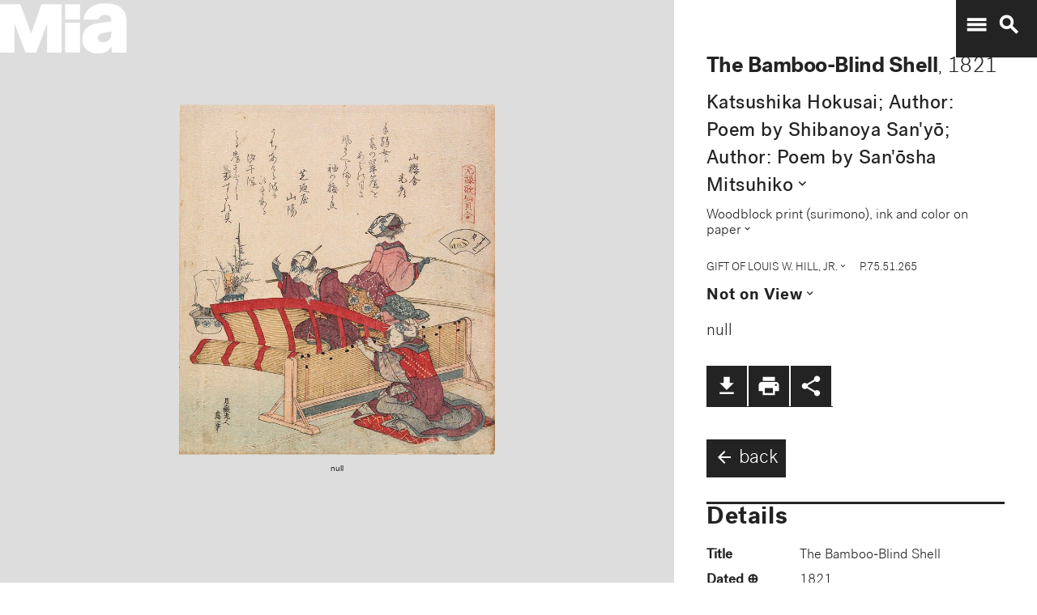

--- FILE ---
content_type: text/html; charset=utf-8
request_url: https://collections.artsmia.org/node_modules/leaflet-fullscreen/dist/leaflet.fullscreen.css
body_size: 174
content:
<!DOCTYPE html>
<html>
  <head>
    <meta name="viewport" content="width=device-width, initial-scale=1" />
    <link
      rel="stylesheet"
      href="https://unpkg.com/leaflet@1.6.0/dist/leaflet.css"
    />
    <link rel="stylesheet" href="/mdl/mdl-theme.css" />
    <link rel="stylesheet" href="/css/main.css" />
    <link
      href="https://fonts.googleapis.com/icon?family=Material+Icons"
      rel="stylesheet"
    />
    <!--HEAD-->
  </head>
  <body>
    <div id="app"><!--BODY--></div>
    <script>
      window.privilegedClientIP = true;
    </script>
    <script src="/bundle.js"></script>
    <script src="/mdl/material.min.js"></script>
    <!-- Google Tag Manager -->
    <script>
      (function (w, d, s, l, i) {
        w[l] = w[l] || [];
        w[l].push({ "gtm.start": new Date().getTime(), event: "gtm.js" });
        var f = d.getElementsByTagName(s)[0],
          j = d.createElement(s),
          dl = l != "dataLayer" ? "&l=" + l : "";
        j.async = true;
        j.src = "https://www.googletagmanager.com/gtm.js?id=" + i + dl;
        f.parentNode.insertBefore(j, f);
      })(window, document, "script", "dataLayer", "GTM-WWCWDGS");
    </script>
    <!-- End Google Tag Manager -->
  </body>
</html>


--- FILE ---
content_type: text/plain
request_url: https://mia-dimensions.s3.amazonaws.com/62809/image-sheet-shikishiban.svg
body_size: 2726
content:
<svg viewbox="0 0 400 320" class="dimension-view"><rect x="20" y="20.50161219631144" width="245.4478227920717" height="279.49838780368856" class="edge"></rect><line x1="20" y1="20.50161219631144" x2="20.50161219631141" y2="20.000000000000057" class="edge"></line><line x1="265.4478227920717" y1="20.50161219631144" x2="265.9494349883831" y2="20.000000000000057" class="edge"></line><line x1="265.4478227920717" y1="300" x2="265.9494349883831" y2="299.4983878036886" class="edge"></line><line x1="20.50161219631141" y1="20.000000000000057" x2="265.9494349883831" y2="20.000000000000057" class="edge"></line><line x1="265.9494349883831" y1="20.000000000000057" x2="265.9494349883831" y2="299.4983878036886" class="edge"></line><text x="142.72391139603585" y="296" text-anchor="middle">17.3 cm</text><text x="263.4478227920717" y="160.25080609815572" text-anchor="end">19.7 cm</text><text x="40.25080609815571" y="20.250806098155735" text-anchor="start">1 mm</text><g fill-rule="evenodd" transform="translate(285.4478227920717,204.94217267590287)">
      <g class="tennis-ball" transform="scale(0.33949224044320403,0.33949224044320403)">
        <circle class="ball" cx="140.5" cy="140.5" r="139.5"></circle>
        <path class="line" d="M35.4973996,48.6564543 C42.5067217,75.8893541 47.1024057,103.045405 48.5071593,129.267474 C49.2050919,142.295548 49.1487206,156.313997 48.4007524,171.179475 C47.3170518,192.717458 44.831768,215.405368 41.2689042,238.548172 C44.0920595,241.405174 47.0377013,244.140872 50.0973089,246.746747 C54.274085,220.981656 57.1814249,195.664391 58.388118,171.681997 C59.152645,156.487423 59.2103921,142.12682 58.4928407,128.732526 C56.9456805,99.8522041 51.6525537,69.9875212 43.5965239,40.1505937 C40.7799535,42.8710386 38.077622,45.7089492 35.4973996,48.6564543 L35.4973996,48.6564543 Z"></path>
        <path class="line" d="M209.929126,19.4775696 C207.210255,20.7350524 204.523231,22.0798819 201.877774,23.5155872 C185.816543,32.2321125 172.62404,43.5997536 163.365582,57.9858795 C152.309799,75.1647521 147.361062,95.9365435 149.519284,120.438716 C153.246233,162.750546 177.6149,202.948254 215.783496,239.999593 C219.369774,243.480895 223.018502,246.874207 226.714223,250.176799 C229.361836,248.092694 231.93214,245.91478 234.420126,243.648068 C230.467945,240.143617 226.570656,236.534305 222.748767,232.824289 C186.140739,197.287837 162.958794,159.047704 159.480716,119.561284 C157.514766,97.2419721 161.935618,78.6859198 171.774644,63.3976879 C180.045966,50.5454103 191.971382,40.2695847 206.647666,32.3046788 C211.02518,29.9289759 215.539302,27.8153877 220.133919,25.9481492 C216.833521,23.6494818 213.429097,21.4897954 209.929126,19.4775696 L209.929126,19.4775696 Z"></path>
    </g></g></svg>